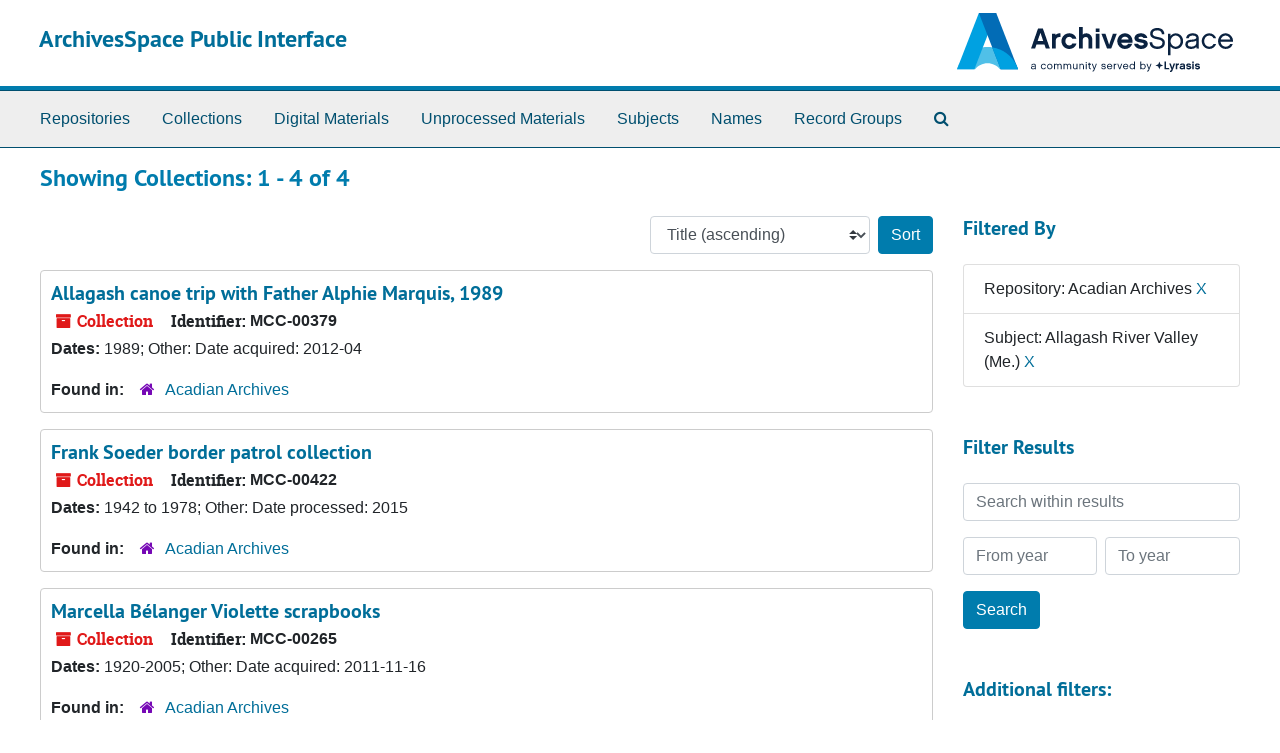

--- FILE ---
content_type: text/html;charset=utf-8
request_url: https://archivesspace.umfk.edu/repositories/resources?q%5B%5D=%2A&op%5B%5D=&field%5B%5D=title&from_year%5B%5D=&to_year%5B%5D=&limit=resource&filter_fields%5B%5D=repository&filter_values%5B%5D=%2Frepositories%2F4&filter_fields%5B%5D=subjects&filter_values%5B%5D=Allagash+River+Valley+%28Me.%29&sort=title_sort%20asc
body_size: 6829
content:
<!DOCTYPE html>
<html lang="en">
<head>
	<meta charset="utf-8"/>
	<meta http-equiv="X-UA-Compatible" content="IE=edge"/>
	<meta name="viewport" content="width=device-width, initial-scale=1">
	<link rel="icon" type="image/png" href="/favicon-AS.png">
<link rel="icon" type="image/svg+xml" href="/favicon-AS.svg">

	<title>Collections | ArchivesSpace Public Interface</title>
	<meta name="csrf-param" content="authenticity_token" />
<meta name="csrf-token" content="58I+4QYHgVMCkd87R8GSIY/rZsJDHss3mwoHvHSmuLKh/Q7BB7cmY98yVdG3JJlGtdR7cy31PAtrXUuPsJZTAg==" />

		<meta name="referrer" content="origin-when-cross-origin" />

	<script>
	 var APP_PATH = '/';
	 var SHOW_IDENTIFIERS_IN_TREE = false;
	</script>

	<link rel="stylesheet" media="all" href="/assets/application-67cf249e227fdae75e9158bdac2224e4916dbbf18ad7ca8232c0b03f7af59b26.css" />
	<script src="/assets/application-589dd4e86c691634ac2aec1683b4c758133e463261a6795a9e45d0f75b93fad7.js"></script>

	

		<!-- Begin plugin layout -->
		
		<!-- End plugin layout -->
		<!-- Begin plugin layout -->
		
		<!-- End plugin layout -->

<!-- HTML5 shim and Respond.js for IE8 support of HTML5 elements and media queries -->
<!-- WARNING: Respond.js doesn't work if you view the page via file:// -->
<!--[if lt IE 9]>
	<script src="https://oss.maxcdn.com/html5shiv/3.7.3/html5shiv.min.js"></script>
	<script src="https://oss.maxcdn.com/respond/1.4.2/respond.min.js"></script>
<![endif]-->
</head>

<body class="min-h-screen d-flex flex-column">

		<!-- Begin plugin layout -->
		
		<!-- End plugin layout -->
		<!-- Begin plugin layout -->
		
		<!-- End plugin layout -->

	<div class="skipnav">
  <a class="sr-only sr-only-focusable" href="#maincontent">Skip to main content</a>
        <a class="sr-only sr-only-focusable" href="#searchresults">Skip to search results</a>
</div>


	<div class="container-fluid no-pad">
		<section id="header">
  <div class="d-flex row align-items-center px-4">
    <div class="col-sm-9">
      <p class="mb-2 h1">
          <a title="Return to the ArchivesSpace homepage" href="https://archivesspace.umfk.edu">
        ArchivesSpace Public Interface
          </a>
      </p>
    </div>
    <div class="col-sm-3 d-none d-md-block"><img class="logo" src="/assets/ArchivesSpaceLogo-3064376b0efe0841d8a5c1648f287131cb22124eeebbe912be659939cf5b1842.svg" alt="ArchivesSpace - a community served by Lyrasis." /></div>
  </div>
</section>

		<section id="navigation">
  <nav class="navbar navbar-expand-lg navbar-light navbar-default bg-light p-0" aria-label="top-level navigation">
      <button type="button" class="navbar-toggler m-2 ml-auto" data-toggle="collapse" data-target="#collapsemenu" aria-expanded="false">
        <div class="container">
          <span class="sr-only">Navigation menu for smaller devices</span>
          <span class="navbar-toggler-icon"></span>
        </div>
      </button>
      <div class="collapse navbar-collapse top-bar pl-4" id="collapsemenu">
        <ul class="navbar-nav mr-auto">
            <li class="nav-item p-2">
              <a class="nav-link" href="/repositories">Repositories</a>
            </li>
            <li class="nav-item p-2">
              <a class="nav-link" href="/repositories/resources">Collections</a>
            </li>
            <li class="nav-item p-2">
              <a class="nav-link" href="/objects?limit=digital_object">Digital Materials</a>
            </li>
            <li class="nav-item p-2">
              <a class="nav-link" href="/accessions">Unprocessed Materials</a>
            </li>
            <li class="nav-item p-2">
              <a class="nav-link" href="/subjects">Subjects</a>
            </li>
            <li class="nav-item p-2">
              <a class="nav-link" href="/agents">Names</a>
            </li>
            <li class="nav-item p-2">
              <a class="nav-link" href="/classifications">Record Groups</a>
            </li>
            <li class="nav-item p-2"><a class="nav-link" href="/search?reset=true" title="Search The Archives">
                <span class="fa fa-search" aria-hidden="true"></span>
                <span class="sr-only">Search The Archives</span>
              </a>
            </li>
        </ul>
      </div>
  </nav>
</section>

	</div>

	<section id="content" class="container-fluid mt-2 pt-2 flex-grow-1">
		<a name="maincontent" id="maincontent"></a>
		
		<div class="row">
  <div class="col-sm-12">
     



  <h2>Showing Collections: 1 - 4 of 4</h2>
  </div>
</div>

<div class="row">
  <div class="col-sm-9">
    <a name="main" title="Main Content"></a>
    <div class="row my-3">
      <div class="w-100 px-bs d-flex flex-wrap justify-content-end gap-2">
        <div>
          


<div class="sorter d-flex align-items-center justify-content-end">
 <form class="form-horizontal d-flex align-items-center justify-content-end" action="/repositories/resources?q[]=%2A&amp;op[]=&amp;field[]=title&amp;from_year[]=&amp;to_year[]=&amp;limit=resource" accept-charset="UTF-8" method="get"><input name="utf8" type="hidden" value="&#x2713;" autocomplete="off" />
     <input type="hidden" name="q[]" id="q_0" value="*" autocomplete="off" />
  <input type="hidden" name="op[]" id="op_0" value="" autocomplete="off" />
  <input type="hidden" name="field[]" id="field_0" value="title" autocomplete="off" />
  <input type="hidden" name="from_year[]" id="from_year_0" value="" autocomplete="off" />
  <input type="hidden" name="to_year[]" id="to_year_0" value="" autocomplete="off" />
  <input type="hidden" name="limit" id="limit" value="resource" autocomplete="off" />
  <input type="hidden" name="filter_fields[]" id="filter_fields_0" value="repository" autocomplete="off" />
  <input type="hidden" name="filter_fields[]" id="filter_fields_1" value="subjects" autocomplete="off" />
  <input type="hidden" name="filter_values[]" id="filter_values_0" value="/repositories/4" autocomplete="off" />
  <input type="hidden" name="filter_values[]" id="filter_values_1" value="Allagash River Valley (Me.)" autocomplete="off" />
  <input type="hidden" name="action" id="action" value="index" autocomplete="off" />

   <label class="sr-only" for="sort">Sort by:</label>
   <select name="sort" id="sort" class="custom-select"><option value="">Relevance</option>
<option selected="selected" value="title_sort asc">Title (ascending)</option>
<option value="title_sort desc">Title (descending)</option>
<option value="year_sort asc">Year (ascending)</option>
<option value="year_sort desc">Year (descending)</option>
<option value="identifier asc">Identifier (ascending)</option>
<option value="identifier desc">Identifier (descending)</option></select>
   <input type="submit" name="commit" value="Sort" class="btn btn-primary ml-2" data-disable-with="Sort" />
</form></div>

        </div>
      </div>
    </div>
    <div class="row search-results"><div class="col-sm-12">

    <a name="searchresults" id="searchresults"></a>

         <div class="recordrow" style="clear:both" data-uri="/repositories/4/resources/28">
    

<h3>
    <a class="record-title" href="/repositories/4/resources/28">
      Allagash canoe trip with Father Alphie Marquis, 1989
    </a>
</h3>


<div class="badge-and-identifier">
  <div class="record-type-badge resource">
    <i class="fa fa-archive"></i>&#160;Collection 
  </div>
    <div class="identifier">
      <span class="id-label">Identifier:</span>&#160;<span class="component">MCC-00379</span>
    </div>
</div>

    <div class="recordsummary" style="clear:both">


    <div class="dates">
        <strong>Dates: </strong>
      1989; Other: Date acquired: 2012-04
    </div>

  <div class="staff-hidden d-none">
  </div>

    

  <div class="result_context">
      <strong>Found in: </strong>
<span class="repo_name">
  <span class='record-type-badge repository' aria-hidden='true'>       <i class='fa fa-home'></i>     </span>
  <a href="/repositories/4">Acadian Archives</a>
</span>

  </div>




</div>



   </div>

         <div class="recordrow" style="clear:both" data-uri="/repositories/4/resources/449">
    

<h3>
    <a class="record-title" href="/repositories/4/resources/449">
      Frank Soeder border patrol collection
    </a>
</h3>


<div class="badge-and-identifier">
  <div class="record-type-badge resource">
    <i class="fa fa-archive"></i>&#160;Collection 
  </div>
    <div class="identifier">
      <span class="id-label">Identifier:</span>&#160;<span class="component">MCC-00422</span>
    </div>
</div>

    <div class="recordsummary" style="clear:both">


    <div class="dates">
        <strong>Dates: </strong>
      1942 to 1978; Other: Date processed: 2015
    </div>

  <div class="staff-hidden d-none">
  </div>

    

  <div class="result_context">
      <strong>Found in: </strong>
<span class="repo_name">
  <span class='record-type-badge repository' aria-hidden='true'>       <i class='fa fa-home'></i>     </span>
  <a href="/repositories/4">Acadian Archives</a>
</span>

  </div>




</div>



   </div>

         <div class="recordrow" style="clear:both" data-uri="/repositories/4/resources/147">
    

<h3>
    <a class="record-title" href="/repositories/4/resources/147">
      Marcella Bélanger Violette scrapbooks
    </a>
</h3>


<div class="badge-and-identifier">
  <div class="record-type-badge resource">
    <i class="fa fa-archive"></i>&#160;Collection 
  </div>
    <div class="identifier">
      <span class="id-label">Identifier:</span>&#160;<span class="component">MCC-00265</span>
    </div>
</div>

    <div class="recordsummary" style="clear:both">


    <div class="dates">
        <strong>Dates: </strong>
      1920-2005; Other: Date acquired: 2011-11-16
    </div>

  <div class="staff-hidden d-none">
  </div>

    

  <div class="result_context">
      <strong>Found in: </strong>
<span class="repo_name">
  <span class='record-type-badge repository' aria-hidden='true'>       <i class='fa fa-home'></i>     </span>
  <a href="/repositories/4">Acadian Archives</a>
</span>

  </div>




</div>



   </div>

         <div class="recordrow" style="clear:both" data-uri="/repositories/4/resources/115">
    

<h3>
    <a class="record-title" href="/repositories/4/resources/115">
      Sam Jalbert photographs
    </a>
</h3>


<div class="badge-and-identifier">
  <div class="record-type-badge resource">
    <i class="fa fa-archive"></i>&#160;Collection 
  </div>
    <div class="identifier">
      <span class="id-label">Identifier:</span>&#160;<span class="component">MCC-00312</span>
    </div>
</div>

    <div class="recordsummary" style="clear:both">


    <div class="dates">
        <strong>Dates: </strong>
      circa 1960; Other: Date acquired: 1996
    </div>

  <div class="staff-hidden d-none">
  </div>

    

  <div class="result_context">
      <strong>Found in: </strong>
<span class="repo_name">
  <span class='record-type-badge repository' aria-hidden='true'>       <i class='fa fa-home'></i>     </span>
  <a href="/repositories/4">Acadian Archives</a>
</span>

  </div>




</div>



   </div>

    </div></div>
    <div class="row mt-2"><div class="col-sm-12">
    
    </div></div>
  </div>
  <div id="filter-sidebar" class="col-sm-3">
    <a name="filter" title="Filter Results"></a>
    
<div class="filters my-3">
    <h3>Filtered By </h3>
       <ul class='p-0 mt-4 mb-5'>
      <li class="list-group-item"><span class="filter">Repository: Acadian Archives
        <a href="/repositories/resources?q[]=%2A&amp;op[]=&amp;field[]=title&amp;from_year[]=&amp;to_year[]=&amp;limit=resource&amp;filter_fields[]=subjects&amp;filter_values[]=Allagash+River+Valley+%28Me.%29&amp;sort=title_sort asc"
          title="Remove this filter " class="delete_filter">X</a>
      </li>
      <li class="list-group-item"><span class="filter">Subject: Allagash River Valley (Me.)
        <a href="/repositories/resources?q[]=%2A&amp;op[]=&amp;field[]=title&amp;from_year[]=&amp;to_year[]=&amp;limit=resource&amp;filter_fields[]=repository&amp;filter_values[]=%2Frepositories%2F4&amp;sort=title_sort asc"
          title="Remove this filter " class="delete_filter">X</a>
      </li>
 </ul>
</div>

<h3 class=''>Filter Results</h3>
 <div class="filter_more">
   <form class="form-horizontal container mx-0 mt-4 mb-5" action="/repositories/resources?q[]=%2A&amp;op[]=&amp;field[]=title&amp;from_year[]=&amp;to_year[]=&amp;limit=resource" accept-charset="UTF-8" method="get"><input name="utf8" type="hidden" value="&#x2713;" autocomplete="off" />
          <input type="hidden" name="q[]" value="*" autocomplete="off" />
  <input type="hidden" name="op[]" value="" autocomplete="off" />
  <input type="hidden" name="field[]" value="title" autocomplete="off" />
  <input type="hidden" name="from_year[]" value="" autocomplete="off" />
  <input type="hidden" name="to_year[]" value="" autocomplete="off" />
  <input type="hidden" name="limit" value="resource" autocomplete="off" />
  <input type="hidden" name="filter_fields[]" value="repository" autocomplete="off" />
  <input type="hidden" name="filter_fields[]" value="subjects" autocomplete="off" />
  <input type="hidden" name="filter_values[]" value="/repositories/4" autocomplete="off" />
  <input type="hidden" name="filter_values[]" value="Allagash River Valley (Me.)" autocomplete="off" />
  <input type="hidden" name="action" value="index" autocomplete="off" />

          <div class="form-group row">
            <input type="hidden" name="sort" value="" autocomplete="off" />
            <label class="sr-only" for="filter_q">Search within results</label>
            <input type="text" name="filter_q[]" id="filter_q" placeholder="Search within results" class="form-control" />
          </div>
          <div class="form-group row">
            <div class="col-md-6 year_from p-0 pr-md-1">
              <label class="sr-only" for="filter_from_year">From year</label>
              <input type="text" name="filter_from_year" id="filter_from_year" size="4" maxlength="4" class="form-control" placeholder="From year" />
            </div>
            <div class="col-md-6 year_to p-0 pl-md-1 pt-3 pt-md-0">
              <label class="sr-only" for="filter_to_year">To year</label>
              <input type="text" name="filter_to_year" id="filter_to_year" size="4" maxlength="4" class="form-control" placeholder="To year" />
            </div>
          </div>
      <div class='row'>
        <input type="submit" name="commit" value="Search" class="btn btn-primary" data-disable-with="Search" />
      </div>
</form> </div>

<h3>Additional filters: </h3>
<dl id="facets">


    <div id="subject-facet">
      <dt class='mb-2 mt-3'>Subject</dt>
          <dd>
  <a href="/repositories/resources?q[]=%2A&amp;op[]=&amp;field[]=title&amp;from_year[]=&amp;to_year[]=&amp;limit=resource&amp;filter_fields[]=repository&amp;filter_values[]=%2Frepositories%2F4&amp;filter_fields[]=subjects&amp;filter_values[]=Allagash+River+Valley+%28Me.%29&amp;sort=title_sort asc&amp;filter_fields[]=subjects&amp;filter_values[]=Allagash+River+Valley+%28Me.%29--Social+life+and+customs."
    rel="nofollow"
    title="Filter By 'Allagash River Valley (Me.)--Social life and customs.'">
    Allagash River Valley (Me.)--Social life and customs.
  </a>
  <span class="badge badge-pill badge-dark">3</span>
</dd>

          <dd>
  <a href="/repositories/resources?q[]=%2A&amp;op[]=&amp;field[]=title&amp;from_year[]=&amp;to_year[]=&amp;limit=resource&amp;filter_fields[]=repository&amp;filter_values[]=%2Frepositories%2F4&amp;filter_fields[]=subjects&amp;filter_values[]=Allagash+River+Valley+%28Me.%29&amp;sort=title_sort asc&amp;filter_fields[]=subjects&amp;filter_values[]=Photographs"
    rel="nofollow"
    title="Filter By 'Photographs'">
    Photographs
  </a>
  <span class="badge badge-pill badge-dark">3</span>
</dd>

          <dd>
  <a href="/repositories/resources?q[]=%2A&amp;op[]=&amp;field[]=title&amp;from_year[]=&amp;to_year[]=&amp;limit=resource&amp;filter_fields[]=repository&amp;filter_values[]=%2Frepositories%2F4&amp;filter_fields[]=subjects&amp;filter_values[]=Allagash+River+Valley+%28Me.%29&amp;sort=title_sort asc&amp;filter_fields[]=subjects&amp;filter_values[]=Acadians--Maine"
    rel="nofollow"
    title="Filter By 'Acadians--Maine'">
    Acadians--Maine
  </a>
  <span class="badge badge-pill badge-dark">1</span>
</dd>

          <dd>
  <a href="/repositories/resources?q[]=%2A&amp;op[]=&amp;field[]=title&amp;from_year[]=&amp;to_year[]=&amp;limit=resource&amp;filter_fields[]=repository&amp;filter_values[]=%2Frepositories%2F4&amp;filter_fields[]=subjects&amp;filter_values[]=Allagash+River+Valley+%28Me.%29&amp;sort=title_sort asc&amp;filter_fields[]=subjects&amp;filter_values[]=Acadians--Maine--Aroostook+County"
    rel="nofollow"
    title="Filter By 'Acadians--Maine--Aroostook County'">
    Acadians--Maine--Aroostook County
  </a>
  <span class="badge badge-pill badge-dark">1</span>
</dd>

          <dd>
  <a href="/repositories/resources?q[]=%2A&amp;op[]=&amp;field[]=title&amp;from_year[]=&amp;to_year[]=&amp;limit=resource&amp;filter_fields[]=repository&amp;filter_values[]=%2Frepositories%2F4&amp;filter_fields[]=subjects&amp;filter_values[]=Allagash+River+Valley+%28Me.%29&amp;sort=title_sort asc&amp;filter_fields[]=subjects&amp;filter_values[]=Allagash+%28Me.%29"
    rel="nofollow"
    title="Filter By 'Allagash (Me.)'">
    Allagash (Me.)
  </a>
  <span class="badge badge-pill badge-dark">1</span>
</dd>

        <div class="more-facets">
          <button type="button" class="more-facets__more mb-1 btn btn-sm">
            More <i class="fa fa-chevron-down"></i>
          </button>
          <div class="more-facets__facets">
              <dd>
  <a href="/repositories/resources?q[]=%2A&amp;op[]=&amp;field[]=title&amp;from_year[]=&amp;to_year[]=&amp;limit=resource&amp;filter_fields[]=repository&amp;filter_values[]=%2Frepositories%2F4&amp;filter_fields[]=subjects&amp;filter_values[]=Allagash+River+Valley+%28Me.%29&amp;sort=title_sort asc&amp;filter_fields[]=subjects&amp;filter_values[]=Allagash+%28Me.%29--History"
    rel="nofollow"
    title="Filter By 'Allagash (Me.)--History'">
    Allagash (Me.)--History
  </a>
  <span class="badge badge-pill badge-dark">1</span>
</dd>

              <dd>
  <a href="/repositories/resources?q[]=%2A&amp;op[]=&amp;field[]=title&amp;from_year[]=&amp;to_year[]=&amp;limit=resource&amp;filter_fields[]=repository&amp;filter_values[]=%2Frepositories%2F4&amp;filter_fields[]=subjects&amp;filter_values[]=Allagash+River+Valley+%28Me.%29&amp;sort=title_sort asc&amp;filter_fields[]=subjects&amp;filter_values[]=Allagash+River+Valley+%28Me.%29"
    rel="nofollow"
    title="Filter By 'Allagash River Valley (Me.)'">
    Allagash River Valley (Me.)
  </a>
  <span class="badge badge-pill badge-dark">1</span>
</dd>

              <dd>
  <a href="/repositories/resources?q[]=%2A&amp;op[]=&amp;field[]=title&amp;from_year[]=&amp;to_year[]=&amp;limit=resource&amp;filter_fields[]=repository&amp;filter_values[]=%2Frepositories%2F4&amp;filter_fields[]=subjects&amp;filter_values[]=Allagash+River+Valley+%28Me.%29&amp;sort=title_sort asc&amp;filter_fields[]=subjects&amp;filter_values[]=Aroostook+County+%28Me%29--History"
    rel="nofollow"
    title="Filter By 'Aroostook County (Me)--History'">
    Aroostook County (Me)--History
  </a>
  <span class="badge badge-pill badge-dark">1</span>
</dd>

              <dd>
  <a href="/repositories/resources?q[]=%2A&amp;op[]=&amp;field[]=title&amp;from_year[]=&amp;to_year[]=&amp;limit=resource&amp;filter_fields[]=repository&amp;filter_values[]=%2Frepositories%2F4&amp;filter_fields[]=subjects&amp;filter_values[]=Allagash+River+Valley+%28Me.%29&amp;sort=title_sort asc&amp;filter_fields[]=subjects&amp;filter_values[]=Border+Patrol+Agents"
    rel="nofollow"
    title="Filter By 'Border Patrol Agents'">
    Border Patrol Agents
  </a>
  <span class="badge badge-pill badge-dark">1</span>
</dd>

              <dd>
  <a href="/repositories/resources?q[]=%2A&amp;op[]=&amp;field[]=title&amp;from_year[]=&amp;to_year[]=&amp;limit=resource&amp;filter_fields[]=repository&amp;filter_values[]=%2Frepositories%2F4&amp;filter_fields[]=subjects&amp;filter_values[]=Allagash+River+Valley+%28Me.%29&amp;sort=title_sort asc&amp;filter_fields[]=subjects&amp;filter_values[]=Camping"
    rel="nofollow"
    title="Filter By 'Camping'">
    Camping
  </a>
  <span class="badge badge-pill badge-dark">1</span>
</dd>

              <dd>
  <a href="/repositories/resources?q[]=%2A&amp;op[]=&amp;field[]=title&amp;from_year[]=&amp;to_year[]=&amp;limit=resource&amp;filter_fields[]=repository&amp;filter_values[]=%2Frepositories%2F4&amp;filter_fields[]=subjects&amp;filter_values[]=Allagash+River+Valley+%28Me.%29&amp;sort=title_sort asc&amp;filter_fields[]=subjects&amp;filter_values[]=Canoeing"
    rel="nofollow"
    title="Filter By 'Canoeing'">
    Canoeing
  </a>
  <span class="badge badge-pill badge-dark">1</span>
</dd>

              <dd>
  <a href="/repositories/resources?q[]=%2A&amp;op[]=&amp;field[]=title&amp;from_year[]=&amp;to_year[]=&amp;limit=resource&amp;filter_fields[]=repository&amp;filter_values[]=%2Frepositories%2F4&amp;filter_fields[]=subjects&amp;filter_values[]=Allagash+River+Valley+%28Me.%29&amp;sort=title_sort asc&amp;filter_fields[]=subjects&amp;filter_values[]=Chesuncook+%28Me.%29"
    rel="nofollow"
    title="Filter By 'Chesuncook (Me.)'">
    Chesuncook (Me.)
  </a>
  <span class="badge badge-pill badge-dark">1</span>
</dd>

              <dd>
  <a href="/repositories/resources?q[]=%2A&amp;op[]=&amp;field[]=title&amp;from_year[]=&amp;to_year[]=&amp;limit=resource&amp;filter_fields[]=repository&amp;filter_values[]=%2Frepositories%2F4&amp;filter_fields[]=subjects&amp;filter_values[]=Allagash+River+Valley+%28Me.%29&amp;sort=title_sort asc&amp;filter_fields[]=subjects&amp;filter_values[]=Courts--Maine"
    rel="nofollow"
    title="Filter By 'Courts--Maine'">
    Courts--Maine
  </a>
  <span class="badge badge-pill badge-dark">1</span>
</dd>

              <dd>
  <a href="/repositories/resources?q[]=%2A&amp;op[]=&amp;field[]=title&amp;from_year[]=&amp;to_year[]=&amp;limit=resource&amp;filter_fields[]=repository&amp;filter_values[]=%2Frepositories%2F4&amp;filter_fields[]=subjects&amp;filter_values[]=Allagash+River+Valley+%28Me.%29&amp;sort=title_sort asc&amp;filter_fields[]=subjects&amp;filter_values[]=Education--Maine"
    rel="nofollow"
    title="Filter By 'Education--Maine'">
    Education--Maine
  </a>
  <span class="badge badge-pill badge-dark">1</span>
</dd>

              <dd>
  <a href="/repositories/resources?q[]=%2A&amp;op[]=&amp;field[]=title&amp;from_year[]=&amp;to_year[]=&amp;limit=resource&amp;filter_fields[]=repository&amp;filter_values[]=%2Frepositories%2F4&amp;filter_fields[]=subjects&amp;filter_values[]=Allagash+River+Valley+%28Me.%29&amp;sort=title_sort asc&amp;filter_fields[]=subjects&amp;filter_values[]=English%2C+Bilingual--Maine"
    rel="nofollow"
    title="Filter By 'English, Bilingual--Maine'">
    English, Bilingual--Maine
  </a>
  <span class="badge badge-pill badge-dark">1</span>
</dd>

              <dd>
  <a href="/repositories/resources?q[]=%2A&amp;op[]=&amp;field[]=title&amp;from_year[]=&amp;to_year[]=&amp;limit=resource&amp;filter_fields[]=repository&amp;filter_values[]=%2Frepositories%2F4&amp;filter_fields[]=subjects&amp;filter_values[]=Allagash+River+Valley+%28Me.%29&amp;sort=title_sort asc&amp;filter_fields[]=subjects&amp;filter_values[]=Floods"
    rel="nofollow"
    title="Filter By 'Floods'">
    Floods
  </a>
  <span class="badge badge-pill badge-dark">1</span>
</dd>

              <dd>
  <a href="/repositories/resources?q[]=%2A&amp;op[]=&amp;field[]=title&amp;from_year[]=&amp;to_year[]=&amp;limit=resource&amp;filter_fields[]=repository&amp;filter_values[]=%2Frepositories%2F4&amp;filter_fields[]=subjects&amp;filter_values[]=Allagash+River+Valley+%28Me.%29&amp;sort=title_sort asc&amp;filter_fields[]=subjects&amp;filter_values[]=Fort+Kent+%28Me.%29"
    rel="nofollow"
    title="Filter By 'Fort Kent (Me.)'">
    Fort Kent (Me.)
  </a>
  <span class="badge badge-pill badge-dark">1</span>
</dd>

              <dd>
  <a href="/repositories/resources?q[]=%2A&amp;op[]=&amp;field[]=title&amp;from_year[]=&amp;to_year[]=&amp;limit=resource&amp;filter_fields[]=repository&amp;filter_values[]=%2Frepositories%2F4&amp;filter_fields[]=subjects&amp;filter_values[]=Allagash+River+Valley+%28Me.%29&amp;sort=title_sort asc&amp;filter_fields[]=subjects&amp;filter_values[]=Fort+Kent+%28Me.%29--History"
    rel="nofollow"
    title="Filter By 'Fort Kent (Me.)--History'">
    Fort Kent (Me.)--History
  </a>
  <span class="badge badge-pill badge-dark">1</span>
</dd>

              <dd>
  <a href="/repositories/resources?q[]=%2A&amp;op[]=&amp;field[]=title&amp;from_year[]=&amp;to_year[]=&amp;limit=resource&amp;filter_fields[]=repository&amp;filter_values[]=%2Frepositories%2F4&amp;filter_fields[]=subjects&amp;filter_values[]=Allagash+River+Valley+%28Me.%29&amp;sort=title_sort asc&amp;filter_fields[]=subjects&amp;filter_values[]=Fort+Kent+%28Me.%29--Social+life+and+customs"
    rel="nofollow"
    title="Filter By 'Fort Kent (Me.)--Social life and customs'">
    Fort Kent (Me.)--Social life and customs
  </a>
  <span class="badge badge-pill badge-dark">1</span>
</dd>

              <dd>
  <a href="/repositories/resources?q[]=%2A&amp;op[]=&amp;field[]=title&amp;from_year[]=&amp;to_year[]=&amp;limit=resource&amp;filter_fields[]=repository&amp;filter_values[]=%2Frepositories%2F4&amp;filter_fields[]=subjects&amp;filter_values[]=Allagash+River+Valley+%28Me.%29&amp;sort=title_sort asc&amp;filter_fields[]=subjects&amp;filter_values[]=Franco-Americans--Maine"
    rel="nofollow"
    title="Filter By 'Franco-Americans--Maine'">
    Franco-Americans--Maine
  </a>
  <span class="badge badge-pill badge-dark">1</span>
</dd>

              <dd>
  <a href="/repositories/resources?q[]=%2A&amp;op[]=&amp;field[]=title&amp;from_year[]=&amp;to_year[]=&amp;limit=resource&amp;filter_fields[]=repository&amp;filter_values[]=%2Frepositories%2F4&amp;filter_fields[]=subjects&amp;filter_values[]=Allagash+River+Valley+%28Me.%29&amp;sort=title_sort asc&amp;filter_fields[]=subjects&amp;filter_values[]=Frenchville+%28Me.%29"
    rel="nofollow"
    title="Filter By 'Frenchville (Me.)'">
    Frenchville (Me.)
  </a>
  <span class="badge badge-pill badge-dark">1</span>
</dd>

              <dd>
  <a href="/repositories/resources?q[]=%2A&amp;op[]=&amp;field[]=title&amp;from_year[]=&amp;to_year[]=&amp;limit=resource&amp;filter_fields[]=repository&amp;filter_values[]=%2Frepositories%2F4&amp;filter_fields[]=subjects&amp;filter_values[]=Allagash+River+Valley+%28Me.%29&amp;sort=title_sort asc&amp;filter_fields[]=subjects&amp;filter_values[]=Grand+Isle+%28Me.%29"
    rel="nofollow"
    title="Filter By 'Grand Isle (Me.)'">
    Grand Isle (Me.)
  </a>
  <span class="badge badge-pill badge-dark">1</span>
</dd>

              <dd>
  <a href="/repositories/resources?q[]=%2A&amp;op[]=&amp;field[]=title&amp;from_year[]=&amp;to_year[]=&amp;limit=resource&amp;filter_fields[]=repository&amp;filter_values[]=%2Frepositories%2F4&amp;filter_fields[]=subjects&amp;filter_values[]=Allagash+River+Valley+%28Me.%29&amp;sort=title_sort asc&amp;filter_fields[]=subjects&amp;filter_values[]=Immigration+enforcement"
    rel="nofollow"
    title="Filter By 'Immigration enforcement'">
    Immigration enforcement
  </a>
  <span class="badge badge-pill badge-dark">1</span>
</dd>

              <dd>
  <a href="/repositories/resources?q[]=%2A&amp;op[]=&amp;field[]=title&amp;from_year[]=&amp;to_year[]=&amp;limit=resource&amp;filter_fields[]=repository&amp;filter_values[]=%2Frepositories%2F4&amp;filter_fields[]=subjects&amp;filter_values[]=Allagash+River+Valley+%28Me.%29&amp;sort=title_sort asc&amp;filter_fields[]=subjects&amp;filter_values[]=Island+Falls+%28Me.%29"
    rel="nofollow"
    title="Filter By 'Island Falls (Me.)'">
    Island Falls (Me.)
  </a>
  <span class="badge badge-pill badge-dark">1</span>
</dd>

              <dd>
  <a href="/repositories/resources?q[]=%2A&amp;op[]=&amp;field[]=title&amp;from_year[]=&amp;to_year[]=&amp;limit=resource&amp;filter_fields[]=repository&amp;filter_values[]=%2Frepositories%2F4&amp;filter_fields[]=subjects&amp;filter_values[]=Allagash+River+Valley+%28Me.%29&amp;sort=title_sort asc&amp;filter_fields[]=subjects&amp;filter_values[]=Keegan+%28Me.%29"
    rel="nofollow"
    title="Filter By 'Keegan (Me.)'">
    Keegan (Me.)
  </a>
  <span class="badge badge-pill badge-dark">1</span>
</dd>

              <dd>
  <a href="/repositories/resources?q[]=%2A&amp;op[]=&amp;field[]=title&amp;from_year[]=&amp;to_year[]=&amp;limit=resource&amp;filter_fields[]=repository&amp;filter_values[]=%2Frepositories%2F4&amp;filter_fields[]=subjects&amp;filter_values[]=Allagash+River+Valley+%28Me.%29&amp;sort=title_sort asc&amp;filter_fields[]=subjects&amp;filter_values[]=Letters+%28correspondence%29"
    rel="nofollow"
    title="Filter By 'Letters (correspondence)'">
    Letters (correspondence)
  </a>
  <span class="badge badge-pill badge-dark">1</span>
</dd>

              <dd>
  <a href="/repositories/resources?q[]=%2A&amp;op[]=&amp;field[]=title&amp;from_year[]=&amp;to_year[]=&amp;limit=resource&amp;filter_fields[]=repository&amp;filter_values[]=%2Frepositories%2F4&amp;filter_fields[]=subjects&amp;filter_values[]=Allagash+River+Valley+%28Me.%29&amp;sort=title_sort asc&amp;filter_fields[]=subjects&amp;filter_values[]=Lille+%28Me.%29"
    rel="nofollow"
    title="Filter By 'Lille (Me.)'">
    Lille (Me.)
  </a>
  <span class="badge badge-pill badge-dark">1</span>
</dd>

              <dd>
  <a href="/repositories/resources?q[]=%2A&amp;op[]=&amp;field[]=title&amp;from_year[]=&amp;to_year[]=&amp;limit=resource&amp;filter_fields[]=repository&amp;filter_values[]=%2Frepositories%2F4&amp;filter_fields[]=subjects&amp;filter_values[]=Allagash+River+Valley+%28Me.%29&amp;sort=title_sort asc&amp;filter_fields[]=subjects&amp;filter_values[]=Logging--Maine--Aroostook+County"
    rel="nofollow"
    title="Filter By 'Logging--Maine--Aroostook County'">
    Logging--Maine--Aroostook County
  </a>
  <span class="badge badge-pill badge-dark">1</span>
</dd>

              <dd>
  <a href="/repositories/resources?q[]=%2A&amp;op[]=&amp;field[]=title&amp;from_year[]=&amp;to_year[]=&amp;limit=resource&amp;filter_fields[]=repository&amp;filter_values[]=%2Frepositories%2F4&amp;filter_fields[]=subjects&amp;filter_values[]=Allagash+River+Valley+%28Me.%29&amp;sort=title_sort asc&amp;filter_fields[]=subjects&amp;filter_values[]=Lumber+trade"
    rel="nofollow"
    title="Filter By 'Lumber trade'">
    Lumber trade
  </a>
  <span class="badge badge-pill badge-dark">1</span>
</dd>

              <dd>
  <a href="/repositories/resources?q[]=%2A&amp;op[]=&amp;field[]=title&amp;from_year[]=&amp;to_year[]=&amp;limit=resource&amp;filter_fields[]=repository&amp;filter_values[]=%2Frepositories%2F4&amp;filter_fields[]=subjects&amp;filter_values[]=Allagash+River+Valley+%28Me.%29&amp;sort=title_sort asc&amp;filter_fields[]=subjects&amp;filter_values[]=Lumber+trade--Maine--Allagash"
    rel="nofollow"
    title="Filter By 'Lumber trade--Maine--Allagash'">
    Lumber trade--Maine--Allagash
  </a>
  <span class="badge badge-pill badge-dark">1</span>
</dd>

              <dd>
  <a href="/repositories/resources?q[]=%2A&amp;op[]=&amp;field[]=title&amp;from_year[]=&amp;to_year[]=&amp;limit=resource&amp;filter_fields[]=repository&amp;filter_values[]=%2Frepositories%2F4&amp;filter_fields[]=subjects&amp;filter_values[]=Allagash+River+Valley+%28Me.%29&amp;sort=title_sort asc&amp;filter_fields[]=subjects&amp;filter_values[]=Madawaska+%28Me.%29"
    rel="nofollow"
    title="Filter By 'Madawaska (Me.)'">
    Madawaska (Me.)
  </a>
  <span class="badge badge-pill badge-dark">1</span>
</dd>

              <dd>
  <a href="/repositories/resources?q[]=%2A&amp;op[]=&amp;field[]=title&amp;from_year[]=&amp;to_year[]=&amp;limit=resource&amp;filter_fields[]=repository&amp;filter_values[]=%2Frepositories%2F4&amp;filter_fields[]=subjects&amp;filter_values[]=Allagash+River+Valley+%28Me.%29&amp;sort=title_sort asc&amp;filter_fields[]=subjects&amp;filter_values[]=Maine--Politics+and+government"
    rel="nofollow"
    title="Filter By 'Maine--Politics and government'">
    Maine--Politics and government
  </a>
  <span class="badge badge-pill badge-dark">1</span>
</dd>

              <dd>
  <a href="/repositories/resources?q[]=%2A&amp;op[]=&amp;field[]=title&amp;from_year[]=&amp;to_year[]=&amp;limit=resource&amp;filter_fields[]=repository&amp;filter_values[]=%2Frepositories%2F4&amp;filter_fields[]=subjects&amp;filter_values[]=Allagash+River+Valley+%28Me.%29&amp;sort=title_sort asc&amp;filter_fields[]=subjects&amp;filter_values[]=Natural+resources--Maine"
    rel="nofollow"
    title="Filter By 'Natural resources--Maine'">
    Natural resources--Maine
  </a>
  <span class="badge badge-pill badge-dark">1</span>
</dd>

              <dd>
  <a href="/repositories/resources?q[]=%2A&amp;op[]=&amp;field[]=title&amp;from_year[]=&amp;to_year[]=&amp;limit=resource&amp;filter_fields[]=repository&amp;filter_values[]=%2Frepositories%2F4&amp;filter_fields[]=subjects&amp;filter_values[]=Allagash+River+Valley+%28Me.%29&amp;sort=title_sort asc&amp;filter_fields[]=subjects&amp;filter_values[]=Newspaper+clippings"
    rel="nofollow"
    title="Filter By 'Newspaper clippings'">
    Newspaper clippings
  </a>
  <span class="badge badge-pill badge-dark">1</span>
</dd>

              <dd>
  <a href="/repositories/resources?q[]=%2A&amp;op[]=&amp;field[]=title&amp;from_year[]=&amp;to_year[]=&amp;limit=resource&amp;filter_fields[]=repository&amp;filter_values[]=%2Frepositories%2F4&amp;filter_fields[]=subjects&amp;filter_values[]=Allagash+River+Valley+%28Me.%29&amp;sort=title_sort asc&amp;filter_fields[]=subjects&amp;filter_values[]=Postcards"
    rel="nofollow"
    title="Filter By 'Postcards'">
    Postcards
  </a>
  <span class="badge badge-pill badge-dark">1</span>
</dd>

              <dd>
  <a href="/repositories/resources?q[]=%2A&amp;op[]=&amp;field[]=title&amp;from_year[]=&amp;to_year[]=&amp;limit=resource&amp;filter_fields[]=repository&amp;filter_values[]=%2Frepositories%2F4&amp;filter_fields[]=subjects&amp;filter_values[]=Allagash+River+Valley+%28Me.%29&amp;sort=title_sort asc&amp;filter_fields[]=subjects&amp;filter_values[]=Potato+industry--Maine--Aroostook+County"
    rel="nofollow"
    title="Filter By 'Potato industry--Maine--Aroostook County'">
    Potato industry--Maine--Aroostook County
  </a>
  <span class="badge badge-pill badge-dark">1</span>
</dd>

              <dd>
  <a href="/repositories/resources?q[]=%2A&amp;op[]=&amp;field[]=title&amp;from_year[]=&amp;to_year[]=&amp;limit=resource&amp;filter_fields[]=repository&amp;filter_values[]=%2Frepositories%2F4&amp;filter_fields[]=subjects&amp;filter_values[]=Allagash+River+Valley+%28Me.%29&amp;sort=title_sort asc&amp;filter_fields[]=subjects&amp;filter_values[]=Presque+Isle+%28Me.%29"
    rel="nofollow"
    title="Filter By 'Presque Isle (Me.)'">
    Presque Isle (Me.)
  </a>
  <span class="badge badge-pill badge-dark">1</span>
</dd>

              <dd>
  <a href="/repositories/resources?q[]=%2A&amp;op[]=&amp;field[]=title&amp;from_year[]=&amp;to_year[]=&amp;limit=resource&amp;filter_fields[]=repository&amp;filter_values[]=%2Frepositories%2F4&amp;filter_fields[]=subjects&amp;filter_values[]=Allagash+River+Valley+%28Me.%29&amp;sort=title_sort asc&amp;filter_fields[]=subjects&amp;filter_values[]=Religion--Maine"
    rel="nofollow"
    title="Filter By 'Religion--Maine'">
    Religion--Maine
  </a>
  <span class="badge badge-pill badge-dark">1</span>
</dd>

              <dd>
  <a href="/repositories/resources?q[]=%2A&amp;op[]=&amp;field[]=title&amp;from_year[]=&amp;to_year[]=&amp;limit=resource&amp;filter_fields[]=repository&amp;filter_values[]=%2Frepositories%2F4&amp;filter_fields[]=subjects&amp;filter_values[]=Allagash+River+Valley+%28Me.%29&amp;sort=title_sort asc&amp;filter_fields[]=subjects&amp;filter_values[]=Saint+Agatha+%28Me.%29"
    rel="nofollow"
    title="Filter By 'Saint Agatha (Me.)'">
    Saint Agatha (Me.)
  </a>
  <span class="badge badge-pill badge-dark">1</span>
</dd>

              <dd>
  <a href="/repositories/resources?q[]=%2A&amp;op[]=&amp;field[]=title&amp;from_year[]=&amp;to_year[]=&amp;limit=resource&amp;filter_fields[]=repository&amp;filter_values[]=%2Frepositories%2F4&amp;filter_fields[]=subjects&amp;filter_values[]=Allagash+River+Valley+%28Me.%29&amp;sort=title_sort asc&amp;filter_fields[]=subjects&amp;filter_values[]=Saint+Bruno+Parish+%28Van+Buren%2C+Me.%29"
    rel="nofollow"
    title="Filter By 'Saint Bruno Parish (Van Buren, Me.)'">
    Saint Bruno Parish (Van Buren, Me.)
  </a>
  <span class="badge badge-pill badge-dark">1</span>
</dd>

              <dd>
  <a href="/repositories/resources?q[]=%2A&amp;op[]=&amp;field[]=title&amp;from_year[]=&amp;to_year[]=&amp;limit=resource&amp;filter_fields[]=repository&amp;filter_values[]=%2Frepositories%2F4&amp;filter_fields[]=subjects&amp;filter_values[]=Allagash+River+Valley+%28Me.%29&amp;sort=title_sort asc&amp;filter_fields[]=subjects&amp;filter_values[]=Saint+David+%28Me.%29"
    rel="nofollow"
    title="Filter By 'Saint David (Me.)'">
    Saint David (Me.)
  </a>
  <span class="badge badge-pill badge-dark">1</span>
</dd>

              <dd>
  <a href="/repositories/resources?q[]=%2A&amp;op[]=&amp;field[]=title&amp;from_year[]=&amp;to_year[]=&amp;limit=resource&amp;filter_fields[]=repository&amp;filter_values[]=%2Frepositories%2F4&amp;filter_fields[]=subjects&amp;filter_values[]=Allagash+River+Valley+%28Me.%29&amp;sort=title_sort asc&amp;filter_fields[]=subjects&amp;filter_values[]=Saint+Francis+%28Me.%29"
    rel="nofollow"
    title="Filter By 'Saint Francis (Me.)'">
    Saint Francis (Me.)
  </a>
  <span class="badge badge-pill badge-dark">1</span>
</dd>

              <dd>
  <a href="/repositories/resources?q[]=%2A&amp;op[]=&amp;field[]=title&amp;from_year[]=&amp;to_year[]=&amp;limit=resource&amp;filter_fields[]=repository&amp;filter_values[]=%2Frepositories%2F4&amp;filter_fields[]=subjects&amp;filter_values[]=Allagash+River+Valley+%28Me.%29&amp;sort=title_sort asc&amp;filter_fields[]=subjects&amp;filter_values[]=Saint+John+River+Valley+%28Me.+and+N.B.%29"
    rel="nofollow"
    title="Filter By 'Saint John River Valley (Me. and N.B.)'">
    Saint John River Valley (Me. and N.B.)
  </a>
  <span class="badge badge-pill badge-dark">1</span>
</dd>

              <dd>
  <a href="/repositories/resources?q[]=%2A&amp;op[]=&amp;field[]=title&amp;from_year[]=&amp;to_year[]=&amp;limit=resource&amp;filter_fields[]=repository&amp;filter_values[]=%2Frepositories%2F4&amp;filter_fields[]=subjects&amp;filter_values[]=Allagash+River+Valley+%28Me.%29&amp;sort=title_sort asc&amp;filter_fields[]=subjects&amp;filter_values[]=Scrapbooks"
    rel="nofollow"
    title="Filter By 'Scrapbooks'">
    Scrapbooks
  </a>
  <span class="badge badge-pill badge-dark">1</span>
</dd>

              <dd>
  <a href="/repositories/resources?q[]=%2A&amp;op[]=&amp;field[]=title&amp;from_year[]=&amp;to_year[]=&amp;limit=resource&amp;filter_fields[]=repository&amp;filter_values[]=%2Frepositories%2F4&amp;filter_fields[]=subjects&amp;filter_values[]=Allagash+River+Valley+%28Me.%29&amp;sort=title_sort asc&amp;filter_fields[]=subjects&amp;filter_values[]=Slides"
    rel="nofollow"
    title="Filter By 'Slides'">
    Slides
  </a>
  <span class="badge badge-pill badge-dark">1</span>
</dd>

              <dd>
  <a href="/repositories/resources?q[]=%2A&amp;op[]=&amp;field[]=title&amp;from_year[]=&amp;to_year[]=&amp;limit=resource&amp;filter_fields[]=repository&amp;filter_values[]=%2Frepositories%2F4&amp;filter_fields[]=subjects&amp;filter_values[]=Allagash+River+Valley+%28Me.%29&amp;sort=title_sort asc&amp;filter_fields[]=subjects&amp;filter_values[]=U.+S.+Border+Patrol+%28Me%29--History"
    rel="nofollow"
    title="Filter By 'U. S. Border Patrol (Me)--History'">
    U. S. Border Patrol (Me)--History
  </a>
  <span class="badge badge-pill badge-dark">1</span>
</dd>

              <dd>
  <a href="/repositories/resources?q[]=%2A&amp;op[]=&amp;field[]=title&amp;from_year[]=&amp;to_year[]=&amp;limit=resource&amp;filter_fields[]=repository&amp;filter_values[]=%2Frepositories%2F4&amp;filter_fields[]=subjects&amp;filter_values[]=Allagash+River+Valley+%28Me.%29&amp;sort=title_sort asc&amp;filter_fields[]=subjects&amp;filter_values[]=U.S.+Customs+and+Border+Protection--Maine"
    rel="nofollow"
    title="Filter By 'U.S. Customs and Border Protection--Maine'">
    U.S. Customs and Border Protection--Maine
  </a>
  <span class="badge badge-pill badge-dark">1</span>
</dd>

              <dd>
  <a href="/repositories/resources?q[]=%2A&amp;op[]=&amp;field[]=title&amp;from_year[]=&amp;to_year[]=&amp;limit=resource&amp;filter_fields[]=repository&amp;filter_values[]=%2Frepositories%2F4&amp;filter_fields[]=subjects&amp;filter_values[]=Allagash+River+Valley+%28Me.%29&amp;sort=title_sort asc&amp;filter_fields[]=subjects&amp;filter_values[]=United+States--Politics+and+government--1945-1989"
    rel="nofollow"
    title="Filter By 'United States--Politics and government--1945-1989'">
    United States--Politics and government--1945-1989
  </a>
  <span class="badge badge-pill badge-dark">1</span>
</dd>

              <dd>
  <a href="/repositories/resources?q[]=%2A&amp;op[]=&amp;field[]=title&amp;from_year[]=&amp;to_year[]=&amp;limit=resource&amp;filter_fields[]=repository&amp;filter_values[]=%2Frepositories%2F4&amp;filter_fields[]=subjects&amp;filter_values[]=Allagash+River+Valley+%28Me.%29&amp;sort=title_sort asc&amp;filter_fields[]=subjects&amp;filter_values[]=Van+Buren+%28Me.%29"
    rel="nofollow"
    title="Filter By 'Van Buren (Me.)'">
    Van Buren (Me.)
  </a>
  <span class="badge badge-pill badge-dark">1</span>
</dd>

              <dd>
  <a href="/repositories/resources?q[]=%2A&amp;op[]=&amp;field[]=title&amp;from_year[]=&amp;to_year[]=&amp;limit=resource&amp;filter_fields[]=repository&amp;filter_values[]=%2Frepositories%2F4&amp;filter_fields[]=subjects&amp;filter_values[]=Allagash+River+Valley+%28Me.%29&amp;sort=title_sort asc&amp;filter_fields[]=subjects&amp;filter_values[]=Vietnam+War%2C+1961-1975"
    rel="nofollow"
    title="Filter By 'Vietnam War, 1961-1975'">
    Vietnam War, 1961-1975
  </a>
  <span class="badge badge-pill badge-dark">1</span>
</dd>

              <dd>
  <a href="/repositories/resources?q[]=%2A&amp;op[]=&amp;field[]=title&amp;from_year[]=&amp;to_year[]=&amp;limit=resource&amp;filter_fields[]=repository&amp;filter_values[]=%2Frepositories%2F4&amp;filter_fields[]=subjects&amp;filter_values[]=Allagash+River+Valley+%28Me.%29&amp;sort=title_sort asc&amp;filter_fields[]=subjects&amp;filter_values[]=Wels--Aroostook+County--Maine"
    rel="nofollow"
    title="Filter By 'Wels--Aroostook County--Maine'">
    Wels--Aroostook County--Maine
  </a>
  <span class="badge badge-pill badge-dark">1</span>
</dd>

          </div>
          <button type="button" class="more-facets__less mb-1 btn btn-sm">
            Less <i class="fa fa-chevron-up"></i>
          </button>
        </div>
    </div>
    <div id="language-facet">
      <dt class='mb-2 mt-3'>Language</dt>
          <dd>
  <a href="/repositories/resources?q[]=%2A&amp;op[]=&amp;field[]=title&amp;from_year[]=&amp;to_year[]=&amp;limit=resource&amp;filter_fields[]=repository&amp;filter_values[]=%2Frepositories%2F4&amp;filter_fields[]=subjects&amp;filter_values[]=Allagash+River+Valley+%28Me.%29&amp;sort=title_sort asc&amp;filter_fields[]=langcode&amp;filter_values[]=eng"
    rel="nofollow"
    title="Filter By 'English'">
    English
  </a>
  <span class="badge badge-pill badge-dark">1</span>
</dd>

    </div>
    <div id="names-facet">
      <dt class='mb-2 mt-3'>Names</dt>
          <dd>
  <a href="/repositories/resources?q[]=%2A&amp;op[]=&amp;field[]=title&amp;from_year[]=&amp;to_year[]=&amp;limit=resource&amp;filter_fields[]=repository&amp;filter_values[]=%2Frepositories%2F4&amp;filter_fields[]=subjects&amp;filter_values[]=Allagash+River+Valley+%28Me.%29&amp;sort=title_sort asc&amp;filter_fields[]=published_agents&amp;filter_values[]=Allagash+Wilderness+Waterway+%28Me.%29"
    rel="nofollow"
    title="Filter By 'Allagash Wilderness Waterway (Me.)'">
    Allagash Wilderness Waterway (Me.)
  </a>
  <span class="badge badge-pill badge-dark">1</span>
</dd>

          <dd>
  <a href="/repositories/resources?q[]=%2A&amp;op[]=&amp;field[]=title&amp;from_year[]=&amp;to_year[]=&amp;limit=resource&amp;filter_fields[]=repository&amp;filter_values[]=%2Frepositories%2F4&amp;filter_fields[]=subjects&amp;filter_values[]=Allagash+River+Valley+%28Me.%29&amp;sort=title_sort asc&amp;filter_fields[]=published_agents&amp;filter_values[]=Baldacci%2C+John+E."
    rel="nofollow"
    title="Filter By 'Baldacci, John E.'">
    Baldacci, John E.
  </a>
  <span class="badge badge-pill badge-dark">1</span>
</dd>

          <dd>
  <a href="/repositories/resources?q[]=%2A&amp;op[]=&amp;field[]=title&amp;from_year[]=&amp;to_year[]=&amp;limit=resource&amp;filter_fields[]=repository&amp;filter_values[]=%2Frepositories%2F4&amp;filter_fields[]=subjects&amp;filter_values[]=Allagash+River+Valley+%28Me.%29&amp;sort=title_sort asc&amp;filter_fields[]=published_agents&amp;filter_values[]=Belanger+family"
    rel="nofollow"
    title="Filter By 'Belanger family'">
    Belanger family
  </a>
  <span class="badge badge-pill badge-dark">1</span>
</dd>

          <dd>
  <a href="/repositories/resources?q[]=%2A&amp;op[]=&amp;field[]=title&amp;from_year[]=&amp;to_year[]=&amp;limit=resource&amp;filter_fields[]=repository&amp;filter_values[]=%2Frepositories%2F4&amp;filter_fields[]=subjects&amp;filter_values[]=Allagash+River+Valley+%28Me.%29&amp;sort=title_sort asc&amp;filter_fields[]=published_agents&amp;filter_values[]=Belanger%2C+Roger"
    rel="nofollow"
    title="Filter By 'Belanger, Roger'">
    Belanger, Roger
  </a>
  <span class="badge badge-pill badge-dark">1</span>
</dd>

          <dd>
  <a href="/repositories/resources?q[]=%2A&amp;op[]=&amp;field[]=title&amp;from_year[]=&amp;to_year[]=&amp;limit=resource&amp;filter_fields[]=repository&amp;filter_values[]=%2Frepositories%2F4&amp;filter_fields[]=subjects&amp;filter_values[]=Allagash+River+Valley+%28Me.%29&amp;sort=title_sort asc&amp;filter_fields[]=published_agents&amp;filter_values[]=Bosse+family"
    rel="nofollow"
    title="Filter By 'Bosse family'">
    Bosse family
  </a>
  <span class="badge badge-pill badge-dark">1</span>
</dd>

        <div class="more-facets">
          <button type="button" class="more-facets__more mb-1 btn btn-sm">
            More <i class="fa fa-chevron-down"></i>
          </button>
          <div class="more-facets__facets">
              <dd>
  <a href="/repositories/resources?q[]=%2A&amp;op[]=&amp;field[]=title&amp;from_year[]=&amp;to_year[]=&amp;limit=resource&amp;filter_fields[]=repository&amp;filter_values[]=%2Frepositories%2F4&amp;filter_fields[]=subjects&amp;filter_values[]=Allagash+River+Valley+%28Me.%29&amp;sort=title_sort asc&amp;filter_fields[]=published_agents&amp;filter_values[]=Brennan%2C+Joseph+E."
    rel="nofollow"
    title="Filter By 'Brennan, Joseph E.'">
    Brennan, Joseph E.
  </a>
  <span class="badge badge-pill badge-dark">1</span>
</dd>

              <dd>
  <a href="/repositories/resources?q[]=%2A&amp;op[]=&amp;field[]=title&amp;from_year[]=&amp;to_year[]=&amp;limit=resource&amp;filter_fields[]=repository&amp;filter_values[]=%2Frepositories%2F4&amp;filter_fields[]=subjects&amp;filter_values[]=Allagash+River+Valley+%28Me.%29&amp;sort=title_sort asc&amp;filter_fields[]=published_agents&amp;filter_values[]=Carter%2C+Jimmy%2C+1924-"
    rel="nofollow"
    title="Filter By 'Carter, Jimmy, 1924-'">
    Carter, Jimmy, 1924-
  </a>
  <span class="badge badge-pill badge-dark">1</span>
</dd>

              <dd>
  <a href="/repositories/resources?q[]=%2A&amp;op[]=&amp;field[]=title&amp;from_year[]=&amp;to_year[]=&amp;limit=resource&amp;filter_fields[]=repository&amp;filter_values[]=%2Frepositories%2F4&amp;filter_fields[]=subjects&amp;filter_values[]=Allagash+River+Valley+%28Me.%29&amp;sort=title_sort asc&amp;filter_fields[]=published_agents&amp;filter_values[]=Curtis%2C+Kenneth+M."
    rel="nofollow"
    title="Filter By 'Curtis, Kenneth M.'">
    Curtis, Kenneth M.
  </a>
  <span class="badge badge-pill badge-dark">1</span>
</dd>

              <dd>
  <a href="/repositories/resources?q[]=%2A&amp;op[]=&amp;field[]=title&amp;from_year[]=&amp;to_year[]=&amp;limit=resource&amp;filter_fields[]=repository&amp;filter_values[]=%2Frepositories%2F4&amp;filter_fields[]=subjects&amp;filter_values[]=Allagash+River+Valley+%28Me.%29&amp;sort=title_sort asc&amp;filter_fields[]=published_agents&amp;filter_values[]=Dickey-Lincoln+School+Lakes+Project"
    rel="nofollow"
    title="Filter By 'Dickey-Lincoln School Lakes Project'">
    Dickey-Lincoln School Lakes Project
  </a>
  <span class="badge badge-pill badge-dark">1</span>
</dd>

              <dd>
  <a href="/repositories/resources?q[]=%2A&amp;op[]=&amp;field[]=title&amp;from_year[]=&amp;to_year[]=&amp;limit=resource&amp;filter_fields[]=repository&amp;filter_values[]=%2Frepositories%2F4&amp;filter_fields[]=subjects&amp;filter_values[]=Allagash+River+Valley+%28Me.%29&amp;sort=title_sort asc&amp;filter_fields[]=published_agents&amp;filter_values[]=Humphrey%2C+Hubert+H.+%28Hubert+Horatio%29%2C+1911-1978"
    rel="nofollow"
    title="Filter By 'Humphrey, Hubert H. (Hubert Horatio), 1911-1978'">
    Humphrey, Hubert H. (Hubert Horatio), 1911-1978
  </a>
  <span class="badge badge-pill badge-dark">1</span>
</dd>

              <dd>
  <a href="/repositories/resources?q[]=%2A&amp;op[]=&amp;field[]=title&amp;from_year[]=&amp;to_year[]=&amp;limit=resource&amp;filter_fields[]=repository&amp;filter_values[]=%2Frepositories%2F4&amp;filter_fields[]=subjects&amp;filter_values[]=Allagash+River+Valley+%28Me.%29&amp;sort=title_sort asc&amp;filter_fields[]=published_agents&amp;filter_values[]=Jalbert%2C+Samuel%2C+1889-1972"
    rel="nofollow"
    title="Filter By 'Jalbert, Samuel, 1889-1972'">
    Jalbert, Samuel, 1889-1972
  </a>
  <span class="badge badge-pill badge-dark">1</span>
</dd>

              <dd>
  <a href="/repositories/resources?q[]=%2A&amp;op[]=&amp;field[]=title&amp;from_year[]=&amp;to_year[]=&amp;limit=resource&amp;filter_fields[]=repository&amp;filter_values[]=%2Frepositories%2F4&amp;filter_fields[]=subjects&amp;filter_values[]=Allagash+River+Valley+%28Me.%29&amp;sort=title_sort asc&amp;filter_fields[]=published_agents&amp;filter_values[]=Johnson%2C+Lyndon+B.+%28Lyndon+Baines%29%2C+1908-1973"
    rel="nofollow"
    title="Filter By 'Johnson, Lyndon B. (Lyndon Baines), 1908-1973'">
    Johnson, Lyndon B. (Lyndon Baines), 1908-1973
  </a>
  <span class="badge badge-pill badge-dark">1</span>
</dd>

              <dd>
  <a href="/repositories/resources?q[]=%2A&amp;op[]=&amp;field[]=title&amp;from_year[]=&amp;to_year[]=&amp;limit=resource&amp;filter_fields[]=repository&amp;filter_values[]=%2Frepositories%2F4&amp;filter_fields[]=subjects&amp;filter_values[]=Allagash+River+Valley+%28Me.%29&amp;sort=title_sort asc&amp;filter_fields[]=published_agents&amp;filter_values[]=Kennedy%2C+Robert"
    rel="nofollow"
    title="Filter By 'Kennedy, Robert'">
    Kennedy, Robert
  </a>
  <span class="badge badge-pill badge-dark">1</span>
</dd>

              <dd>
  <a href="/repositories/resources?q[]=%2A&amp;op[]=&amp;field[]=title&amp;from_year[]=&amp;to_year[]=&amp;limit=resource&amp;filter_fields[]=repository&amp;filter_values[]=%2Frepositories%2F4&amp;filter_fields[]=subjects&amp;filter_values[]=Allagash+River+Valley+%28Me.%29&amp;sort=title_sort asc&amp;filter_fields[]=published_agents&amp;filter_values[]=Maine.+Land+Use+Regulation+Commission"
    rel="nofollow"
    title="Filter By 'Maine. Land Use Regulation Commission'">
    Maine. Land Use Regulation Commission
  </a>
  <span class="badge badge-pill badge-dark">1</span>
</dd>

              <dd>
  <a href="/repositories/resources?q[]=%2A&amp;op[]=&amp;field[]=title&amp;from_year[]=&amp;to_year[]=&amp;limit=resource&amp;filter_fields[]=repository&amp;filter_values[]=%2Frepositories%2F4&amp;filter_fields[]=subjects&amp;filter_values[]=Allagash+River+Valley+%28Me.%29&amp;sort=title_sort asc&amp;filter_fields[]=published_agents&amp;filter_values[]=Martin%2C+John+L.%2C+1941-"
    rel="nofollow"
    title="Filter By 'Martin, John L., 1941-'">
    Martin, John L., 1941-
  </a>
  <span class="badge badge-pill badge-dark">1</span>
</dd>

              <dd>
  <a href="/repositories/resources?q[]=%2A&amp;op[]=&amp;field[]=title&amp;from_year[]=&amp;to_year[]=&amp;limit=resource&amp;filter_fields[]=repository&amp;filter_values[]=%2Frepositories%2F4&amp;filter_fields[]=subjects&amp;filter_values[]=Allagash+River+Valley+%28Me.%29&amp;sort=title_sort asc&amp;filter_fields[]=published_agents&amp;filter_values[]=McEdward%2C+Donald"
    rel="nofollow"
    title="Filter By 'McEdward, Donald'">
    McEdward, Donald
  </a>
  <span class="badge badge-pill badge-dark">1</span>
</dd>

              <dd>
  <a href="/repositories/resources?q[]=%2A&amp;op[]=&amp;field[]=title&amp;from_year[]=&amp;to_year[]=&amp;limit=resource&amp;filter_fields[]=repository&amp;filter_values[]=%2Frepositories%2F4&amp;filter_fields[]=subjects&amp;filter_values[]=Allagash+River+Valley+%28Me.%29&amp;sort=title_sort asc&amp;filter_fields[]=published_agents&amp;filter_values[]=McGovern%2C+George+S.+%28George+Stanley%29%2C+1922-"
    rel="nofollow"
    title="Filter By 'McGovern, George S. (George Stanley), 1922-'">
    McGovern, George S. (George Stanley), 1922-
  </a>
  <span class="badge badge-pill badge-dark">1</span>
</dd>

              <dd>
  <a href="/repositories/resources?q[]=%2A&amp;op[]=&amp;field[]=title&amp;from_year[]=&amp;to_year[]=&amp;limit=resource&amp;filter_fields[]=repository&amp;filter_values[]=%2Frepositories%2F4&amp;filter_fields[]=subjects&amp;filter_values[]=Allagash+River+Valley+%28Me.%29&amp;sort=title_sort asc&amp;filter_fields[]=published_agents&amp;filter_values[]=Muskie%2C+Edmund+S.%2C+1914-1996"
    rel="nofollow"
    title="Filter By 'Muskie, Edmund S., 1914-1996'">
    Muskie, Edmund S., 1914-1996
  </a>
  <span class="badge badge-pill badge-dark">1</span>
</dd>

              <dd>
  <a href="/repositories/resources?q[]=%2A&amp;op[]=&amp;field[]=title&amp;from_year[]=&amp;to_year[]=&amp;limit=resource&amp;filter_fields[]=repository&amp;filter_values[]=%2Frepositories%2F4&amp;filter_fields[]=subjects&amp;filter_values[]=Allagash+River+Valley+%28Me.%29&amp;sort=title_sort asc&amp;filter_fields[]=published_agents&amp;filter_values[]=Rhodes%2C+Dean"
    rel="nofollow"
    title="Filter By 'Rhodes, Dean'">
    Rhodes, Dean
  </a>
  <span class="badge badge-pill badge-dark">1</span>
</dd>

              <dd>
  <a href="/repositories/resources?q[]=%2A&amp;op[]=&amp;field[]=title&amp;from_year[]=&amp;to_year[]=&amp;limit=resource&amp;filter_fields[]=repository&amp;filter_values[]=%2Frepositories%2F4&amp;filter_fields[]=subjects&amp;filter_values[]=Allagash+River+Valley+%28Me.%29&amp;sort=title_sort asc&amp;filter_fields[]=published_agents&amp;filter_values[]=Shriver%2C+Sargent%2C+1915-2011"
    rel="nofollow"
    title="Filter By 'Shriver, Sargent, 1915-2011'">
    Shriver, Sargent, 1915-2011
  </a>
  <span class="badge badge-pill badge-dark">1</span>
</dd>

              <dd>
  <a href="/repositories/resources?q[]=%2A&amp;op[]=&amp;field[]=title&amp;from_year[]=&amp;to_year[]=&amp;limit=resource&amp;filter_fields[]=repository&amp;filter_values[]=%2Frepositories%2F4&amp;filter_fields[]=subjects&amp;filter_values[]=Allagash+River+Valley+%28Me.%29&amp;sort=title_sort asc&amp;filter_fields[]=published_agents&amp;filter_values[]=Sirois+family"
    rel="nofollow"
    title="Filter By 'Sirois family'">
    Sirois family
  </a>
  <span class="badge badge-pill badge-dark">1</span>
</dd>

              <dd>
  <a href="/repositories/resources?q[]=%2A&amp;op[]=&amp;field[]=title&amp;from_year[]=&amp;to_year[]=&amp;limit=resource&amp;filter_fields[]=repository&amp;filter_values[]=%2Frepositories%2F4&amp;filter_fields[]=subjects&amp;filter_values[]=Allagash+River+Valley+%28Me.%29&amp;sort=title_sort asc&amp;filter_fields[]=published_agents&amp;filter_values[]=Soeder%2C+Frank+R."
    rel="nofollow"
    title="Filter By 'Soeder, Frank R.'">
    Soeder, Frank R.
  </a>
  <span class="badge badge-pill badge-dark">1</span>
</dd>

              <dd>
  <a href="/repositories/resources?q[]=%2A&amp;op[]=&amp;field[]=title&amp;from_year[]=&amp;to_year[]=&amp;limit=resource&amp;filter_fields[]=repository&amp;filter_values[]=%2Frepositories%2F4&amp;filter_fields[]=subjects&amp;filter_values[]=Allagash+River+Valley+%28Me.%29&amp;sort=title_sort asc&amp;filter_fields[]=published_agents&amp;filter_values[]=Violette+family"
    rel="nofollow"
    title="Filter By 'Violette family'">
    Violette family
  </a>
  <span class="badge badge-pill badge-dark">1</span>
</dd>

              <dd>
  <a href="/repositories/resources?q[]=%2A&amp;op[]=&amp;field[]=title&amp;from_year[]=&amp;to_year[]=&amp;limit=resource&amp;filter_fields[]=repository&amp;filter_values[]=%2Frepositories%2F4&amp;filter_fields[]=subjects&amp;filter_values[]=Allagash+River+Valley+%28Me.%29&amp;sort=title_sort asc&amp;filter_fields[]=published_agents&amp;filter_values[]=Violette%2C+Elmer%2C+1921-2000"
    rel="nofollow"
    title="Filter By 'Violette, Elmer, 1921-2000'">
    Violette, Elmer, 1921-2000
  </a>
  <span class="badge badge-pill badge-dark">1</span>
</dd>

              <dd>
  <a href="/repositories/resources?q[]=%2A&amp;op[]=&amp;field[]=title&amp;from_year[]=&amp;to_year[]=&amp;limit=resource&amp;filter_fields[]=repository&amp;filter_values[]=%2Frepositories%2F4&amp;filter_fields[]=subjects&amp;filter_values[]=Allagash+River+Valley+%28Me.%29&amp;sort=title_sort asc&amp;filter_fields[]=published_agents&amp;filter_values[]=Violette%2C+Marcella+B%C3%A9langer%2C+1921-2005"
    rel="nofollow"
    title="Filter By 'Violette, Marcella Bélanger, 1921-2005'">
    Violette, Marcella Bélanger, 1921-2005
  </a>
  <span class="badge badge-pill badge-dark">1</span>
</dd>

              <dd>
  <a href="/repositories/resources?q[]=%2A&amp;op[]=&amp;field[]=title&amp;from_year[]=&amp;to_year[]=&amp;limit=resource&amp;filter_fields[]=repository&amp;filter_values[]=%2Frepositories%2F4&amp;filter_fields[]=subjects&amp;filter_values[]=Allagash+River+Valley+%28Me.%29&amp;sort=title_sort asc&amp;filter_fields[]=published_agents&amp;filter_values[]=Willard%2C+Jalbert%2C+Jr."
    rel="nofollow"
    title="Filter By 'Willard, Jalbert, Jr.'">
    Willard, Jalbert, Jr.
  </a>
  <span class="badge badge-pill badge-dark">1</span>
</dd>

          </div>
          <button type="button" class="more-facets__less mb-1 btn btn-sm">
            Less <i class="fa fa-chevron-up"></i>
          </button>
        </div>
    </div>
</dl>


  </div>

</div>

	</section>

	<div class="container-fluid panel-footer p-3 bg-lightgray border-top-default">
  <div class="row">
     <div class="col-md-12">
       <p class="footer-items mb-0"><a href="https://asadmin.umfk.edu">Staff Interface</a>
         | Visit <a href='http://archivesspace.org'>ArchivesSpace.org</a>
         | v4.1.0
          | <a id='aspaceFeedbackLink' href='https://archivesspace.org/contact' target='_blank'>Send Feedback or Report a Problem</a></p>
     </div>
  </div>
</div>



</body>
</html>
